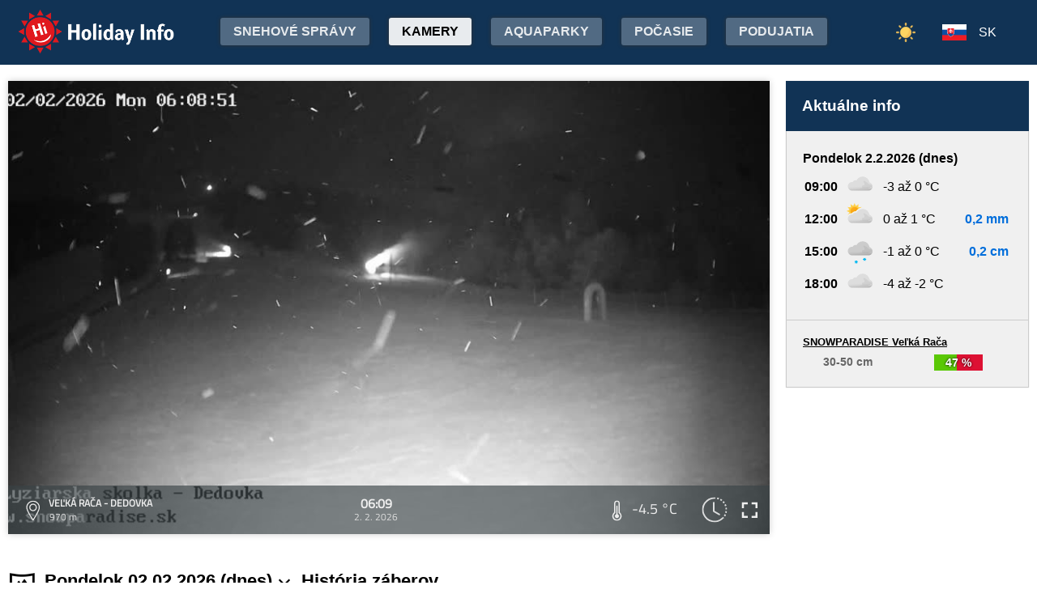

--- FILE ---
content_type: text/html; charset=utf-8
request_url: https://www.google.com/recaptcha/api2/aframe
body_size: 264
content:
<!DOCTYPE HTML><html><head><meta http-equiv="content-type" content="text/html; charset=UTF-8"></head><body><script nonce="zs5-ttC6EslbBHzsoAFTtA">/** Anti-fraud and anti-abuse applications only. See google.com/recaptcha */ try{var clients={'sodar':'https://pagead2.googlesyndication.com/pagead/sodar?'};window.addEventListener("message",function(a){try{if(a.source===window.parent){var b=JSON.parse(a.data);var c=clients[b['id']];if(c){var d=document.createElement('img');d.src=c+b['params']+'&rc='+(localStorage.getItem("rc::a")?sessionStorage.getItem("rc::b"):"");window.document.body.appendChild(d);sessionStorage.setItem("rc::e",parseInt(sessionStorage.getItem("rc::e")||0)+1);localStorage.setItem("rc::h",'1770011922752');}}}catch(b){}});window.parent.postMessage("_grecaptcha_ready", "*");}catch(b){}</script></body></html>

--- FILE ---
content_type: image/svg+xml
request_url: https://www.holidayinfo.sk/flag-sk.svg
body_size: 2007
content:
<svg xmlns="http://www.w3.org/2000/svg" viewBox="0 0 9 6">
<title>Flag of Slovakia</title>
<rect width="9" height="6" fill="#ee1c25"/>
<rect width="9" height="4" fill="#0b4ea2"/>
<rect width="9" height="2" fill="#fff"/>
<g>
<path fill="#fff" d="M3.16255,4.635c-0.53781-0.25905-1.3071-0.77323-1.3071-1.79033,0-1.01711,0.04863-1.47967,0.04863-1.47967h1.25847,1.2585s0.04864,0.46256,0.04864,1.47967c0,1.0171-0.76929,1.53128-1.30714,1.79033z"/>
<path fill="#ee1c25" d="M3.16255,4.5c-0.4934-0.23766-1.19917-0.70938-1.19917-1.64251,0-0.933128,0.044612-1.35749,0.044612-1.35749h1.15456,1.15459s0.044626,0.424365,0.044626,1.35749c0,0.933128-0.705776,1.40485-1.19921,1.64251z"/>
<path fill="#fff" d="m3.26808,2.61284c0.133599,0.00216,0.394255,0.00739,0.626352-0.070273,0,0-0.00613,0.083055-0.00613,0.179805,0,0.096773,0.00613,0.179822,0.00613,0.179822-0.21289-0.07125-0.4758-0.07273-0.62635-0.07082v0.515391h-0.211033v-0.515391c-0.150545-0.00191-0.41345-0.0004252-0.626352,0.070815,0,0,0.00613-0.083049,0.00613-0.179822,0-0.09675-0.00613-0.179805-0.00613-0.179805,0.2321,0.077665,0.492753,0.072432,0.626352,0.070273v-0.323676c-0.121766-0.00108-0.297234,0.00473-0.49563,0.071126,0,0,0.00613-0.083055,0.00613-0.179822,0-0.096756-0.00613-0.179811-0.00613-0.179811,0.198103,0.066283,0.373356,0.072192,0.495088,0.071137-0.00626-0.20498-0.06597-0.46332-0.06597-0.46332s0.12289,0.00959,0.172016,0.00959c0.049178,0,0.172031-0.00959,0.172031-0.00959s-0.059695,0.258346-0.065964,0.463301c0.121741,0.00106,0.296989-0.00485,0.495086-0.071137,0,0-0.00613,0.083055-0.00613,0.179811,0,0.096767,0.00613,0.179822,0.00613,0.179822-0.198388-0.066392-0.373863-0.072207-0.495627-0.071126v0.323676z"/>
<path fill="#0b4ea2" d="m3.1625,3.29094c-0.24847,0-0.381562,0.344688-0.381562,0.344688s-0.073834-0.163438-0.276562-0.163438c-0.137161,0-0.238243,0.12201-0.3025,0.235,0.24954,0.39705,0.64768,0.64207,0.96062,0.79281,0.31299-0.15075,0.71139-0.39571,0.96094-0.79281-0.064256-0.11299-0.165339-0.235-0.3025-0.235-0.202734,0-0.276875,0.163438-0.276875,0.163438s-0.133073-0.344688-0.381562-0.344688z"/>
</g>
</svg>
